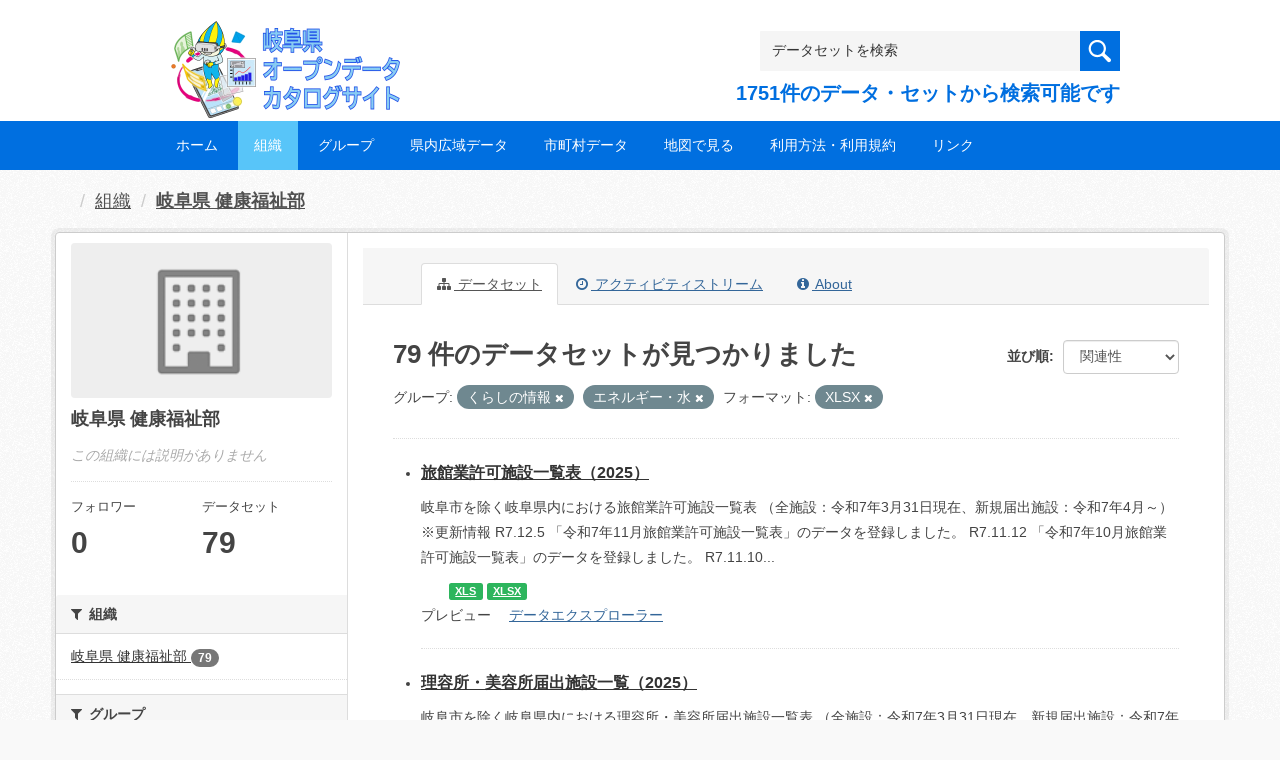

--- FILE ---
content_type: text/css
request_url: https://gifu-opendata.pref.gifu.lg.jp/ssi/css/opendata.css
body_size: 20961
content:
@charset "utf-8";

/* ========================================
	基本設定
======================================== */

/* 全体 */
html {
	font-size: 62.5%;
}
body {
	margin: 0px;
	padding: 0px;
	border: 0px;
	background: #f9f9f9;
	color: #444;
	font-family: arial, 'ヒラギノ角ゴ Pro W3', 'Hiragino Kaku Gothic Pro', メイリオ, Meiryo, Osaka, 'ＭＳ Ｐゴシック', 'MS PGothic', Sans-Serif;
	font-size: 1.4rem;
	line-height: 1.8;
	word-break: break-all;
	word-wrap: break-word;
	/* text-align: center; */
}
small {
	font-size: 1.2rem;
}

#container {
	margin: 0px;
	padding: 0px;
	text-align: left;
}

/* リンク */
a:link {
	/* color: #006fe0; */
	text-decoration: underline;
}
a:visited {
	/* color: #006fe0; */
	text-decoration: underline;
}
a:active {
	/* color: #006fe0; */
	text-decoration: underline;
}
a:hover, a:focus {
	color:#666;
	text-decoration: none;
}

a img {
	border: none;
	-webkit-transition: opacity 0.5s;
	-o-transition: opacity 0.5s;
	transition: opacity 0.5s;
}
a:hover img {
	opacity: 0.7;
}

input[type="text"],
textarea,
select {
	font-family: arial, 'ヒラギノ角ゴ Pro W3', 'Hiragino Kaku Gothic Pro', メイリオ, Meiryo, Osaka, 'ＭＳ Ｐゴシック', 'MS PGothic', Sans-Serif;
	font-size: 1.4rem;
}

input[type="button"],
input[type="submit"],
button {
	font-family: arial, 'ヒラギノ角ゴ Pro W3', 'Hiragino Kaku Gothic Pro', メイリオ, Meiryo, Osaka, 'ＭＳ Ｐゴシック', 'MS PGothic', Sans-Serif;
	font-size: 1.4rem;
	cursor: pointer;
}

.btn,
a.btn {
	display: inline-block;
	outline: none;
	background: #f3f3f3;
	border: 1px solid #d2d2d2;
	border-top-color: #dadada;
	border-bottom-color: #a9a9a9;
	background-image: -webkit-gradient(linear, left top, left bottom, from(#fff), to(#e1e1e1));
	background-image: -o-linear-gradient(top, #fff, #e1e1e1);
	background-image: linear-gradient(top, #fff, #e1e1e1);
	-webkit-box-shadow: 0px 1px 0px rgba(0, 0, 0, 0.15), inset 0px 1px 1px 0px rgba(255, 255, 255, 0.6);
	        box-shadow: 0px 1px 0px rgba(0, 0, 0, 0.15), inset 0px 1px 1px 0px rgba(255, 255, 255, 0.6);
	border-radius: 4px;
	color: #111;
	font-weight: normal;
	line-height: 1.2;
	text-decoration: none;
	text-align: center;
	padding: 6px 16px;
}

/* 隠す */
.hide {
	display: block;
	width: 0px;
	height: 0px;
	margin: 0px;
	padding: 0px;
	clip: rect(0,0,0,0);
	overflow: hidden;
}
hr.hide {
	border: none;
}

/* ========================================
	ヘッダ
======================================== */

/* スキップ */
a.skip {
	display: block;
	width: 100%;
	height: 0px;
	background: #fff;
	font-size: 1.2rem;
	line-height: 2em;
	text-align: center;
	overflow: hidden;
}
a.skip:focus {
	height: auto;
}

/* ヘッダ */
#header {
	background: #fff;
}

#header_box {
	width: 98%;
	max-width: 960px;
	min-height: 120px;
	margin: 0px auto;
	padding: 0px;
	position: relative;
}

#header_l {
	width: 250px;
	position: absolute;
	top: 10px;
	left: 0px;
	z-index: 10;
}
#header_r {
	margin-left: 250px;
	padding: 30px 0px 10px;
	text-align: right;
}

#logo {
	margin: 0px;
}
#logo a {
	display: block;
	line-height: 1;
}
#logo img {
	max-width: 100%;
	height: auto;
}

/* 検索 */
.header-search-database .search-box input[type="text"] {
	display: inline-block;
	vertical-align: middle;
	width: 340px;
	height: 4rem;
	border: none;
	background: #f5f5f5;
	padding: 5px;
	box-sizing: border-box;	-webkit-box-sizing: border-box;
	        box-sizing: border-box;
}
.header-search-database .search-box input[type="submit"] {
	display: inline-block;
	vertical-align: middle;
	height: 4rem;
	border: none;
	background: #006fe0;
	color: #fff;
	padding: 5px 10px;
	text-align: center;
	box-sizing: border-box;	-webkit-box-sizing: border-box;
	        box-sizing: border-box;
	-webkit-transition: background 0.5s;
	-o-transition: background 0.5s;
	transition: background 0.5s;
}
.header-search-database .search-box input[type="submit"]:hover,
.header-search-database .search-box input[type="submit"]:focus {
	background: #9be6fd;
	color: #444;
}

.header-search-database .search-txt {
	color: #006fe0;
	font-size: 2rem;
	font-weight: bold;
}

/* グローバルメニュー */
#gnav {
	background: #006fe0;
	color: #fff;
}

#gnav .gnav-list {
	width: 96%;
	max-width: 960px;
	margin: 0px auto;
	padding: 0px;
	list-style: none;
	display: table;
}
#gnav .gnav-list > li {
	display: table-cell;
	vertical-align: bottom;
	padding: 0px 2px;
	position: relative;
}
#gnav .gnav-list > li > a,
#gnav .gnav-list > li span.opne-submenu {
	display: block;
	background: #006fe0;
	color: #fff;
	font-size: 1.4rem;
	line-height: 2rem;
	text-decoration: none;
	text-align: center;
	padding: 15px 0px;
	min-width: 70px;
	-webkit-transition: background 0.5s;
	-o-transition: background 0.5s;
	transition: background 0.5s;
}
#gnav .gnav-list > li > a:hover,
#gnav .gnav-list > li > a:focus,
#gnav .gnav-list > li.current > a,
#gnav .gnav-list > li span.opne-submenu:hover,
#gnav .gnav-list > li span.opne-submenu:focus,
#gnav .gnav-list > li.current span.opne-submenu,
#gnav .gnav-list > li.open span.opne-submenu,
#gnav .gnav-list > li:hover span.opne-submenu {
	background: #9be6fd;
	color: #444;
}

#gnav .gnav-list > li ul.submenu {
	display: none;
	margin: 0px;
	padding: 0px;
	list-style: none;
	position: absolute;
	top: 100%;
	left: 2px;
	z-index: 10;
	min-width: 12rem;
}
#gnav .gnav-list > li.open ul.submenu {
	display: block;
}
#gnav .gnav-list > li ul.submenu li {
	display: block;
}
#gnav .gnav-list > li ul.submenu li a {
	display: block;
	background: #9be6fd;
	color: #444;
	text-decoration: none;
	padding: 10px 12px;
	-webkit-transition: background 0.5s;
	-o-transition: background 0.5s;
	transition: background 0.5s;
}
#gnav .gnav-list > li ul.submenu li a:hover,
#gnav .gnav-list > li ul.submenu li a:focus,
#gnav .gnav-list > li ul.submenu li.current a {
	background: #c1ecf9;
}

/* IE対応 */
_:-ms-fullscreen, :root #gnav .gnav-list > li ul.submenu li {
	list-style-image: url(data:0);
}

/* ========================================
	フッタ
======================================== */

/* フッタ */
#footer {
	border-bottom: 20px solid #fff;
	background: #006fe0;
	color: #fff;
}
#footer a {
	color: inherit;
}

#footer_box {
	width: 98%;
	max-width: 960px;
	margin: 0px auto;
	padding: 0px;
	display: table;
	table-layout: fixed;
}
#footer_box > div {
	display: table-cell;
	vertical-align: top;
}

.footer-list {
	margin: 0px;
	padding: 10px 10px 10px 0px;
	list-style: none;
}
.footer-list li {
	display: block;
	padding: 5px 0px;
}

#footer_r {
	padding: 10px 0px;
}

.powered-box {
	display: inline-block;
	vertical-align: top;
	margin: 5px 50px 5px 0px;
}
.powered-box .p-title {
	display: block;
	font-size: 1.5rem;
	font-weight: bold;
	text-transform: uppercase;
}
.powered-box .p-link {
	display: block;
}
.powered-box .p-link a {
	display: block;
	font-size: 3rem;
	line-height: 1.2;
	text-decoration: none;
	border: 1px solid;
	padding: 10px 20px;
	-webkit-transition: opacity 0.5s;
	-o-transition: opacity 0.5s;
	transition: opacity 0.5s;
}
.powered-box .p-link a:hover {
	opacity: 0.7;
}

/* ページトップ */
.btn-pagetop {
	width: 34px;
	height: 0px;
	overflow: hidden;
	position: fixed;
	bottom: 20px;
	right: 20px;
	z-index: 10;
	-webkit-transition: all 0.5s;
	-o-transition: all 0.5s;
	transition: all 0.5s;
	opacity: 0;
}
.btn-pagetop.fixed {
	height: 34px;
	opacity: 1;
}
.btn-pagetop a {
	display: block;
	line-height: 1;
}

/* ========================================
	パンくず
======================================== */

/* パンくず */
#pankuzu_wrap {
	width: 96%;
	max-width: 960px;
	margin: 15px auto -15px;
	line-height: 1.4;
}
.pankuzu span {
	display: inline-block;
	vertical-align: middle;
	font-size: 1.8rem;
}
.pankuzu span.pankuzu-current {
	font-weight: bold;
}
.pankuzu span:before {
	content: '/';
	font-weight: normal;
	margin: 0px 0.5em;
}
.pankuzu span a {
	color: #444;
}

/* ========================================
	コンテンツ
======================================== */

/* コンテンツ全体 */
#contents_wrap {
	display: -webkit-box;
	display: -ms-flexbox;
	display: flex;
	-ms-flex-wrap: wrap;
	    flex-wrap: wrap;
	-webkit-box-pack: justify;
	    -ms-flex-pack: justify;
	        justify-content: space-between;
	-webkit-box-align: stretch;
	    -ms-flex-align: stretch;
	        align-items: stretch;
	width: 96%;
	max-width: 954px;
	margin: 30px auto;
	padding: 0px;
	border: 1px solid #ccc;
	background: #fff;
	-webkit-box-shadow: 0px 0px 0px 3px rgba(0, 0, 0, 0.1);
	        box-shadow: 0px 0px 0px 3px rgba(0, 0, 0, 0.1);
	border-radius: 5px;
	-webkit-box-sizing: border-box;
	        box-sizing: border-box;
	overflow: hidden;
}

/* メイン */
#main {
	-webkit-box-ordinal-group: 12;
	    -ms-flex-order: 11;
	        order: 11;
	width: 100%;
	margin: 0px;
	padding: 0px;
}
#main_box {
	margin: 0px;
	padding: 30px;
}

/* サイド */
#sidebar1 {
	-webkit-box-ordinal-group: 11;
	    -ms-flex-order: 10;
	        order: 10;
	width: 220px;
	margin: 0px;
	padding: 30px 0px 30px 30px;
	-webkit-box-sizing: border-box;
	        box-sizing: border-box;
}
.side1 #main {
	width: calc(100% - 220px);
}

#sidebar2 {
	-webkit-box-ordinal-group: 13;
	    -ms-flex-order: 12;
	        order: 12;
	width: 220px;
	margin: 0px;
	padding: 30px 30px 30px 0px;
	-webkit-box-sizing: border-box;
	        box-sizing: border-box;
}
.side2 #main {
	width: calc(100% - 220px);
}

.side-box-wrap > div {
	margin-bottom: 10px;
}
.side-box-wrap > div:last-child {
	margin-bottom: 0px;
}

/* サイドメニュー */
.side-box h2 {
	margin: 0px;
	padding: 6px 10px;
	font-size: 1.6rem;
	font-weight: bold;
	line-height: 1.4;
	border-bottom: 1px solid #ccc;
}

.side-box ul {
	margin: 0px;
	padding: 0px;
	list-style: none;
}
.side-box ul li {
	display: block;
	border-bottom: 1px dotted #ccc;
}
.side-box ul li a {
	display: block;
	color: #444;
	text-decoration: none;
	padding: 7px 10px;
	-webkit-transition: all 0.2s ease-in;
	-o-transition: all 0.2s ease-in;
	transition: all 0.2s ease-in;
}
.side-box ul li a:hover,
.side-box ul li a:focus {
	background: #f5f5f5;
}

.side-box .side-list-more {
	padding: 10px;
}
.side-box .side-list-more a {
	color: #444;
	font-weight: bold;
}

.side-box p {
	margin: 10px;
	line-height: 1.6;
}
.side-box p.nodata {
	margin: 10px 10px 20px;
	color: #666;
}

.side-calendar table.table-calendar {
	width: 100%;
	border: none;
	border-collapse: collapse;
	table-layout: fixed;
}
.side-calendar table.table-calendar th,
.side-calendar table.table-calendar td {
	border: none;
	border-collapse: collapse;
	text-align: center;
}
.side-calendar table.table-calendar caption {
	margin: 10px 0px 5px;
	color: #666;
	font-weight: bold;
	text-align: left;
}

/* ========================================
	見出し・基本タグ
======================================== */

/* 見出し */
#main_title {
	margin: 0px 0px 20px;
}
#main_title h1 {
	margin: 0px;
	padding: 5px 10px;
	background: #006fe0;
	color: #fff;
	font-size: 1.8rem;
	font-weight: bold;
	line-height: 1.4;
}

#main_body h2 {
	margin: 20px 0px 15px;
	padding: 10px;
	background: #f5f5f5;
	font-size: 1.8rem;
	font-weight: bold;
	line-height: 1.4;
}
#main_body h3 {
	margin: 20px 0px 15px;
	padding: 8px 10px;
	border-top: 1px solid #006fe0;
	border-bottom: 1px solid #006fe0;
	font-size: 1.6rem;
	font-weight: bold;
	line-height: 1.4;
}
#main_body h4 {
	margin: 15px 0px 10px;
	padding: 7px 10px 7px 7px;
	border-left: 3px solid #006fe0;
	font-size: 1.5rem;
	font-weight: bold;
	line-height: 1.4;
}
#main_body h5 {
	margin: 15px 0px 10px;
	padding: 5px 10px;
	border-bottom: 1px solid #006fe0;
	font-size: 1.4rem;
	font-weight: bold;
	line-height: 1.4;
}
#main_body h6 {
	margin: 15px 0px 10px;
	padding: 3px 10px 3px 8px;
	border-left: 2px solid #ccc;
	font-size: 1.4rem;
	font-weight: bold;
	line-height: 1.4;
}

/* 基本タグ */
p {
	margin: 1em 0px;
	word-break: normal;
	word-wrap: break-word;
}
#main_body p {
	margin: 1em 10px;
}

.t-left {
	text-align: left;
}
.t-center {
	text-align: center;
}
.t-right {
	text-align: right;
}

/* テーブル */
#main_body table {
	border-color: #ccc;
	border-collapse: collapse;
	border-style: solid;
	margin: 0px 0px 15px;
	max-width: 100%;
}
#main_body th {
	background: #f5f5f5;
	border-color: #ccc;
	border-collapse: collapse;
	border-style: solid;
	border-width: 1px;
	padding: 0.5em;
}
#main_body td {
	border-color: #ccc;
	border-collapse: collapse;
	border-style: solid;
	border-width: 1px;
	padding: 0.5em;
}

/* ========================================
	各ページ
======================================== */

/* グループ */
.group-nav {
	margin: 0px;
	padding: 0px;
	list-style: none;
	display: -webkit-box;
	display: -ms-flexbox;
	display: flex;
	-ms-flex-wrap: wrap;
	    flex-wrap: wrap;
	-webkit-box-align: stretch;
	    -ms-flex-align: stretch;
	        align-items: stretch;
}
.group-nav li {
	width: calc(20% - 15px);
	margin: 0px 15px 20px 0px;
}
a[class^="icon_group"] {
	display: block;
	height: 100%;
	background-color: #fff;
	background-repeat: no-repeat;
	background-position: center 10px;
	color: #444;
	line-height: 2rem;
	text-decoration: none;
	text-align: center;
	padding: 65px 0px 5px;
	-webkit-box-sizing: border-box;
	        box-sizing: border-box;
	-webkit-transition: 0.5s;
	-o-transition: 0.5s;
	transition: 0.5s;
}
a[class^="icon_group"]:hover {
	background-color: rgba(255, 255, 255, 0.7);
	color: #006fe0;
}
a.icon_group01 { background-image: url(/img/opendata/icon/icon_group01.png); } /* 国土･気象 */
a.icon_group02 { background-image: url(/img/opendata/icon/icon_group02.png); } /* 人口･世帯 */
a.icon_group03 { background-image: url(/img/opendata/icon/icon_group03.png); } /* 労働･賃金 */
a.icon_group04 { background-image: url(/img/opendata/icon/icon_group04.png); } /* 農林水産業 */
a.icon_group05 { background-image: url(/img/opendata/icon/icon_group05.png); } /* 鉱工業 */
a.icon_group06 { background-image: url(/img/opendata/icon/icon_group06.png); } /* 商業･サービス業 */
a.icon_group07 { background-image: url(/img/opendata/icon/icon_group07.png); } /* 企業･家計･経済 */
a.icon_group08 { background-image: url(/img/opendata/icon/icon_group08.png); } /* 住宅･土地･建設 */
a.icon_group09 { background-image: url(/img/opendata/icon/icon_group09.png); } /* エネルギー･水 */
a.icon_group10 { background-image: url(/img/opendata/icon/icon_group10.png); } /* 運輸･観光 */
a.icon_group11 { background-image: url(/img/opendata/icon/icon_group11.png); } /* 情報通信･科学技術 */
a.icon_group12 { background-image: url(/img/opendata/icon/icon_group12.png); } /* 教育･文化･スポーツ･生活 */
a.icon_group13 { background-image: url(/img/opendata/icon/icon_group13.png); } /* 行財政 */
a.icon_group14 { background-image: url(/img/opendata/icon/icon_group14.png); } /* 司法･安全･環境 */
a.icon_group15 { background-image: url(/img/opendata/icon/icon_group15.png); } /* 社会保障･衛生 */
a.icon_group16 { background-image: url(/img/opendata/icon/icon_group16.png); } /* 国際 */
a.icon_group17 { background-image: url(/img/opendata/icon/icon_group17.png); } /* 健康･福祉 */
a.icon_group18 { background-image: url(/img/opendata/icon/icon_group18.png); } /* 地域コミュニティ */
a.icon_group19 { background-image: url(/img/opendata/icon/icon_group19.png); } /* 子育て */
a.icon_group20 { background-image: url(/img/opendata/icon/icon_group20.png); } /* くらしの情報 */
a.icon_group21 { background-image: url(/img/opendata/icon/icon_group21.png); } /* その他 */

/* お知らせ */
.info-list {
	margin: 0px;
	padding: 0px;
	list-style: none;
}
.info-list li {
	display: table;
	width: 100%;
	margin: 10px 0px;
	padding: 10px 0px;
	border-bottom: 1px dotted #ccc;
}
.info-list li .l-img {
	display: table-cell;
	vertical-align: top;
	width: 216px;
}
.info-list li .l-img img {
	width: 100%;
	height: auto;
}
.info-list li .l-txt {
	display: table-cell;
	vertical-align: top;
	padding-left: 20px;
}
.info-list li .l-txt span {
	display: block;
}
.info-list li .l-txt span.l-date {
	color: #666;
}
.info-list li .l-txt span.l-title {
	font-size: 1.8rem;
}
.info-list li .l-txt span.l-detail {
	line-height: 1.4;
	margin: 1em 0px;
}

/* ========================================
	印刷
======================================== */

@media print {

	body {
		background: #fff;
		color: #000;
	}

	/* IE対応（flexbox使用時、IEで2ページ目以降が出てこない） */
	#contents_wrap {
		display: block;
	}

	#sidebar1 {
		float: left;
	}
	#sidebar2 {
		float: right;
	}

	.side1 #main {
		float: right;
	}
	.side2 #main {
		float: left;
	}

	/* 非表示項目の設定 */
	.btn-pagetop {
		display: none !important;
	}

}
/* 印刷 ここまで */

/* ========================================
	タブレット
======================================== */

@media screen and (max-width: 959px) {

	/* ヘッダ */
	#gnav .gnav-list {
		display: block;
	}
	#gnav .gnav-list > li {
		display: inline-block;
		vertical-align: middle;
	}
	#gnav .gnav-list > li > a,
	#gnav .gnav-list > li span.opne-submenu {
		padding: 15px 10px;
	}

	/* フッタ */
	#footer_box {
		table-layout: auto;
	}
	#footer_box > div#footer_l {
		width: 40%;
	}

	/* グループ */
	.group-nav li {
		width: calc(25% - 10px);
		margin: 0px 5px 10px;
	}

}
/* タブレット ここまで */

/* ========================================
	スマートフォン
======================================== */

@media screen and (max-width: 669px) {

	/* 全体 */
	body {
		min-width: 320px;
		word-break: normal;
		-webkit-text-size-adjust: none;
	}

	/* ヘッダ */
	#header_box {
		width: auto;
		max-width: none;
		min-height: auto;
		margin: 0px;
		padding: 40px 40px 10px;
	}
	#header_l {
		position: static;
		max-width: 100%;
		margin: 0px auto 10px;
	}
	#header_r {
		margin: 0px;
		padding: 0px;
		text-align: center;
	}

	.header-search-database .search-box input[type="text"] {
		width: calc(100% - 60px);
	}
	.header-search-database .search-box input[type="submit"] {
		width: 60px;
	}
	.header-search-database .search-txt {
		font-size: 1.4rem;
	}

	#gnav .gnav-list {
		text-align: center;
	}
	#gnav .gnav-list > li > a,
	#gnav .gnav-list > li span.opne-submenu {
		font-size: 1.2rem;
		padding: 10px;
		min-width: 80px;
	}

	/* フッタ */
	.btn-pagetop {
		right: 10px;
	}

	#footer_box {
		display: block;
		width: auto;
		max-width: none;
		margin: 0px;
		padding: 10px 40px 40px;
	}
	#footer_box > div {
		display: block;
	}
	#footer_box > div#footer_l {
		width: auto;
	}

	.footer-list {
		padding: 0px;
	}
	.footer-list li a {
		font-size: 1.2rem;
	}

	#footer_r {
		padding: 0px;
	}

	.powered-box {
		margin: 20px 40px 0px 0px;
	}

	/* メイン */
	#contents_wrap {
		width: auto;
		max-width: none;
		margin: 30px;
		padding: 0px;
		display: -webkit-box;
		display: -ms-flexbox;
		display: flex;
		-webkit-box-orient: vertical;
		-webkit-box-direction: normal;
		    -ms-flex-direction: column;
		        flex-direction: column;
		-ms-flex-wrap: nowrap;
		    flex-wrap: nowrap;
		overflow: hidden;
	}

	#main,
	.side1 #main,
	.side2 #main {
		-webkit-box-ordinal-group: 11;
		-ms-flex-order: 10;
		order: 10;
		width: auto;
		margin: 0px;
		padding: 0px;
	}
	#main_box {
		padding: 20px;
	}

	#sidebar1 {
		-webkit-box-ordinal-group: 12;
		-ms-flex-order: 11;
		order: 11;
		width: auto;
		margin: 0px;
		padding: 20px;
	}
	#sidebar2 {
		-webkit-box-ordinal-group: 13;
		-ms-flex-order: 12;
		order: 12;
		width: auto;
		margin: 0px;
		padding: 20px;
	}

	/* グループ */
	.group-nav li {
		width: calc(33% - 10px);
		margin: 0px 5px 10px;
	}

	/* お知らせ */
	.info-list li,
	.info-list li .l-img,
	.info-list li .l-txt {
		display: block;
		width: auto;
		padding: 0px;
	}
	.info-list li .l-img {
		margin-bottom: 10px;
	}

}
/* スマートフォン ここまで */